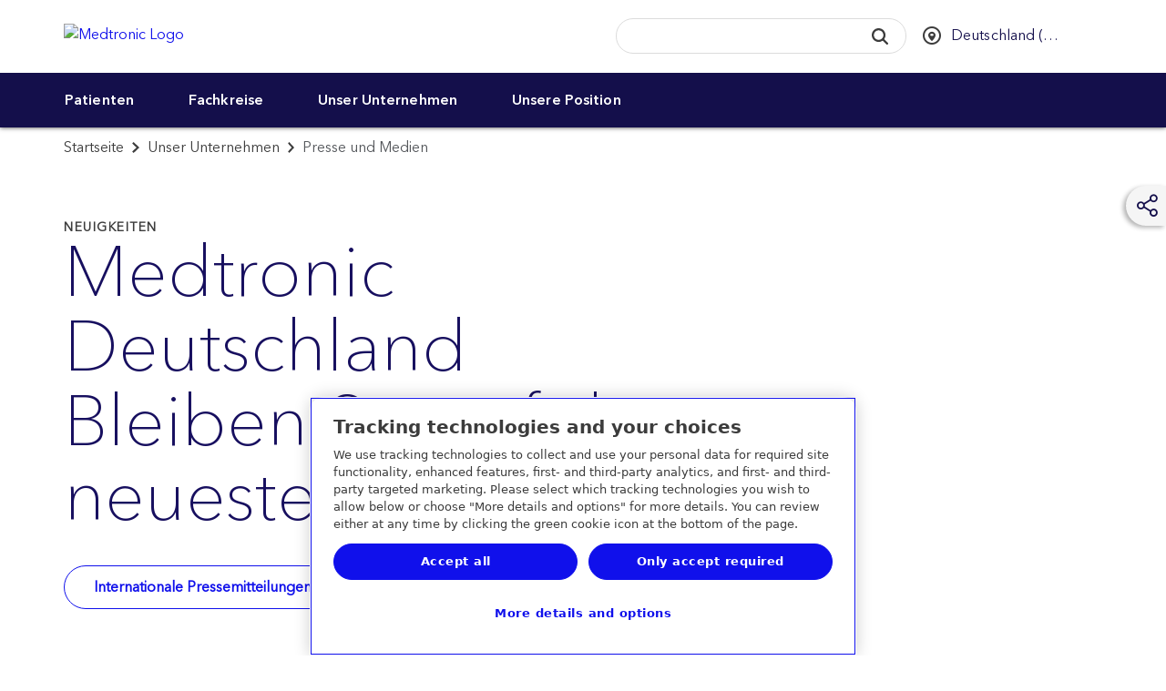

--- FILE ---
content_type: application/x-javascript;charset=utf-8
request_url: https://b.medtronic.com/id?d_visid_ver=5.4.0&d_fieldgroup=A&mcorgid=12C4210654E6E4480A4C98A7%40AdobeOrg&mid=31994883181712896307831730653346667919&ts=1769413849930
body_size: -40
content:
{"mid":"31994883181712896307831730653346667919"}